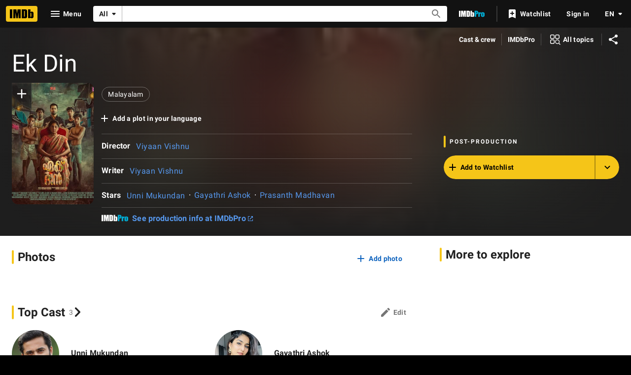

--- FILE ---
content_type: text/html; charset=UTF-8
request_url: https://www.imdb.com/title/tt15264534/?ref_=plg_rt_1
body_size: 2221
content:
<!DOCTYPE html>
<html lang="en">
<head>
    <meta charset="utf-8">
    <meta name="viewport" content="width=device-width, initial-scale=1">
    <title></title>
    <style>
        body {
            font-family: "Arial";
        }
    </style>
    <script type="text/javascript">
    window.awsWafCookieDomainList = [];
    window.gokuProps = {
"key":"AQIDAHjcYu/GjX+QlghicBgQ/[base64]",
          "iv":"D5497QCXHwAAA7nJ",
          "context":"kfsaYWviIlzVCz2mkjVkDZCc87h0HkyqVu2XPxduuCutQ0YJlZuQjJVAjQhFBRxJKnyFUDxV4TW7nzd7HGWxxRRnZ9x3xdyDVa6NNSe3GxpMlZRHoHWGuB9k2EnjYOF7GgTxp2gkeA1QGCOnJJj8IXy0LWZmLKJMaxjn/mR2tB8yk6Sz/oGihp6lfOEe9dKj3wNpkluInY5EmLSp8F6Hwp7gwGykWvs02llA7Yav6dKEZfCQFqOCUMQp/rMxCAhpiaqabLaRPwD3GL/zF/257slxe6D/0LHCqoc77qDFevP2YL5hoQyOQ2xGQva66q9Rmhq5RwbHw711J34LXwn1zi4aXBJWl0BKulA+FOKGyppo5bjXpedRc8aUy6rO+8iPL9p0qwlutvGhJAySZGZuMUe5BuD1bT+EZYpXSeNzR0/g3bVDuPSnuvLKK1iYrxL2VMTJzKGFCNC2SeBRsXcGRErBJopjbFT5p9+TSF2MvVVpDf0gVTwE3b1FCq89UdCiXD8ZT7WVKSnx1J5+U8hQ14JDsvQ3zeTcqWrNzDK6x8bqIZ7EaG2i2dfPqT7phWc8VYv0kRILRtoBdZ0slsoUlXZg7HCP7KI7hc/eA7nLgXwcZsjsx3LdkBSHrsw0mmbhvwBiTi4S4UgtU3Bt7qfDJ/11dxF7wjU9YJ7z46nIJWCQWhIdgzPEp8J7FAoWhS3TrmMHkj5ZWtddYuvkFdSYsOTNLyFkyZSpwQrn8THP/gP7o9Xp7/kCGBEVkXfEBoWvFg=="
};
    </script>
    <script src="https://1c5c1ecf7303.a481e94e.us-east-2.token.awswaf.com/1c5c1ecf7303/e231f0619a5e/0319a8d4ae69/challenge.js"></script>
</head>
<body>
    <div id="challenge-container"></div>
    <script type="text/javascript">
        AwsWafIntegration.saveReferrer();
        AwsWafIntegration.checkForceRefresh().then((forceRefresh) => {
            if (forceRefresh) {
                AwsWafIntegration.forceRefreshToken().then(() => {
                    window.location.reload(true);
                });
            } else {
                AwsWafIntegration.getToken().then(() => {
                    window.location.reload(true);
                });
            }
        });
    </script>
    <noscript>
        <h1>JavaScript is disabled</h1>
        In order to continue, we need to verify that you're not a robot.
        This requires JavaScript. Enable JavaScript and then reload the page.
    </noscript>
</body>
</html>